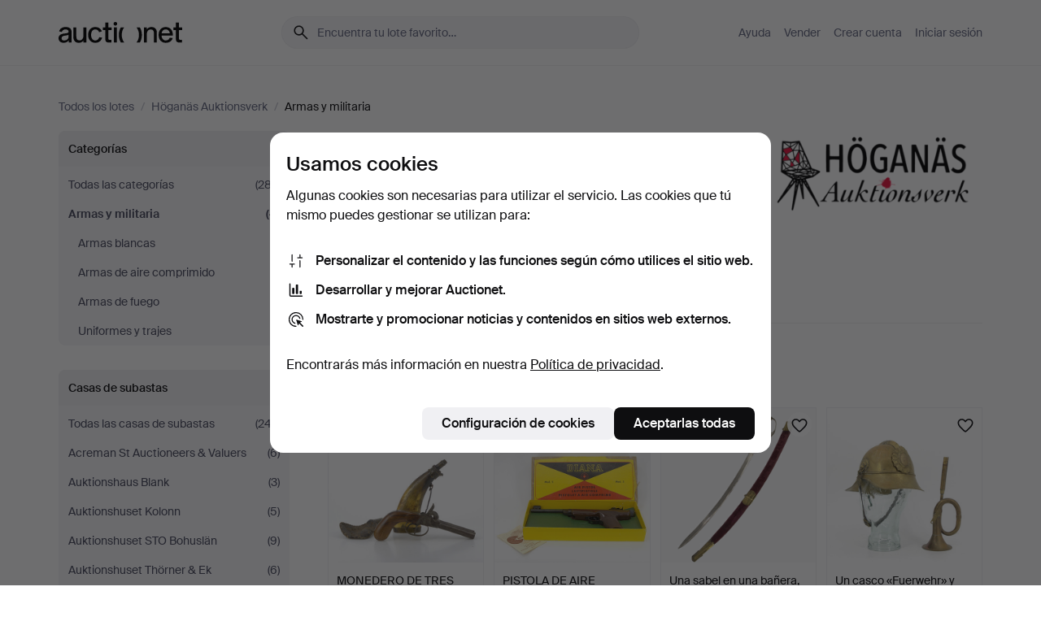

--- FILE ---
content_type: text/html; charset=utf-8
request_url: https://auctionet.com/es/search/137-armas-y-militaria?company_id=152
body_size: 19014
content:
<!DOCTYPE html><html class="env-production" data-controller="product-analytics" lang="es"><head><meta charset="utf-8" /><meta content="250ac5ed8c416480e8297c51ef461a7a4d67cffb" name="revision" /><meta content="width=device-width, initial-scale=1, viewport-fit=cover" name="viewport" /><meta name="csrf-param" content="authenticity_token" />
<meta name="csrf-token" content="gNsInQIiAiaeyRzYrY9G5RH6l-mqxHT-puBog73x0hObW02SohOOpVhnFxmh58iSjFVqRyonoadDNq4LSaAkZA" /><meta content="Auctionet dispone de subastas online para muebles, diseño, arte y antigüedades. Agrupamos casas de subastas de toda Europa. Haz tu puja hoy mismo." name="description" /><meta content="Auctionet" property="og:site_name" /><meta content="https://assets.auctionet.com/apple-touch-icon.png" property="og:image" /><meta name="apple-itunes-app" content="app-id=762437955" /><link href="https://auctionet.com/es/search/137-armas-y-militaria?company_id=152" rel="canonical" /><link href="https://auctionet.com/sv/search/137-armas-y-militaria?company_id=152" hreflang="sv" rel="alternate" /><link href="https://auctionet.com/en/search/137-armas-y-militaria?company_id=152" hreflang="en" rel="alternate" /><link href="https://auctionet.com/de/search/137-armas-y-militaria?company_id=152" hreflang="de" rel="alternate" /><link href="https://auctionet.com/es/search/137-armas-y-militaria?company_id=152" hreflang="es" rel="alternate" /><link href="https://auctionet.com/fi/search/137-armas-y-militaria?company_id=152" hreflang="fi" rel="alternate" /><link href="https://auctionet.com/da/search/137-armas-y-militaria?company_id=152" hreflang="da" rel="alternate" /><link rel="stylesheet" href="https://assets.auctionet.com/assets/suisse-505d48d553fe8e29260856637e9959b117641ea8cddf6f14a40d304f7b5e6311.css" /><link rel="stylesheet" href="https://assets.auctionet.com/assets/riccione-3d8813f9cb3bdc85f2aeb0e6875e4a33e03ec13275150d2c55b038fe96a12241.css" /><link href="/favicon.ico" rel="shortcut icon" /><link href="/apple-touch-icon.png" rel="apple-touch-icon" /><link href="https://mastodon.social/@auctionet" rel="me" /><title>Armas y militaria en Höganäs Auktionsverk - Auctionet</title><link rel="stylesheet" href="https://assets.auctionet.com/assets/public_theme_auctionet-6416a870564c0851dc83a67eafb3848ba3a0edf80edf5cfef0eb2d48fbde5af8.css" data-turbo-track="reload" /><script>document.documentElement.classList.add("supports-js");</script><script src="https://js.honeybadger.io/v6.11/honeybadger.min.js"></script><script>window.Auctionet = window.Auctionet || {}
Auctionet.turboDrive = true
Auctionet.env = "production"
Auctionet.timeZone = "Eastern Time (US \u0026 Canada)"
Auctionet.onTouchDevice = false

Auctionet.loginPath = "/es/login"
Auctionet.topicastWebsocketUrl = "wss://topicast.auctionet.com/api/broadcast"
Auctionet.liveBiddingFrontendBaseUrl = "https://live-bidding.auctionet.com"

Auctionet.alert = function(opts) {
  if (Auctionet.env !== "production") {
    console.log("Auctionet.alert called with:")
    console.log(JSON.stringify(opts))
  }
  // NOTE: The apps will display browser alerts and know how to parse this
  //       separator format to display the title and message.
  alert(opts.title + "\n\n" + opts.message);
}
Auctionet.callbacksFromApp = {}
Auctionet.posthogAPIHost = "https://eu.i.posthog.com"
Auctionet.posthogAPIKey = "phc_MSlY1ldl6MfmQLmgw6NrIWiuBiFZUzOw00pfT58klVZ"
Auctionet.googleMapsJSApiKey = "AIzaSyBVrEZjPG5-HQns71ONoSkCLxCYW9U8kuc"</script><script>Auctionet.inAppShell = false
Auctionet.googleTagID = "G-6CPP26E9KE"
Auctionet.googleTagManagerID = "GTM-MZXZSW"
Auctionet.customerioSiteID = "53bb414e6c6ea567c2c2"
Auctionet.pinterestTagID = "2613870643713"
Auctionet.metaPixelID = "2058709570997361"</script><script>// To be used with the meta pixel
Auctionet.facebookEventId = "f93244ea-9244-4c6d-88a2-51db87d34daa"</script><script>if (Auctionet.env === "production" && window.Honeybadger) {
  Honeybadger.configure({
    apiKey: "hbp_PySSEmPVWjRn21au5idiu0oyPDewth0k4dgI",
    environment: "production",
    enableUncaught: false,
    enableUnhandledRejection: false,
    endpoint: "https://eu-api.honeybadger.io",
  });

  Honeybadger.setContext({
    user_id: null,
    tags: "Marketplace",
  });

  Honeybadger.beforeNotify((notice) => {
    if ([
      "In 'f.getEntriesByType(\"navigation\")', 'f.getEntriesByType' is undefined", // https://caniuse.com/mdn-api_performance_getentriesbytype
      "Can't find variable: AbortController", "AbortController is not defined", // https://caniuse.com/mdn-api_abortcontroller_abortcontroller
      "Navigator.sendBeacon: Beacon URL file:///", // Ignore errors in locally saved files.
      "Beacon URL /cdn-cgi/rum? must be either http:// or https://.", // Ignore errors in locally saved files.
    ].some((message) => notice.message.includes(message))) {
      return false;
    }

    if ([
      "AppleBot", "Applebot", "applebot" // https://support.apple.com/en-us/HT204683 can not access translations
    ].some((substring) => navigator.userAgent.includes(substring))) {
      return false;
    }

    if (notice.url.startsWith("file:///")) { // Ignore errors in locally saved files.
      return false;
    }

    // Ignore PaymentIQ third-party JS errors in a specific place.
    if (
      notice.stack.includes('node_modules/paymentiq-cashier-bootstrapper/dist/cashier.js') && [
        "Cannot read properties of null (reading 'attributes')",
        "null is not an object (evaluating 'document.querySelector(\".piq-cashier-wrapper\").attributes')"
      ].some((substring) => notice.message.includes(substring))
    ) {
      return false;
    }
  });
}</script><script data-turbo-track="reload" src="https://assets.auctionet.com/translations-59343bffe38a796ed8648cfbd516b4cf3fea4869.js"></script><script src="https://assets.auctionet.com/assets/public-335f8dea32242f8c85ef11bc6dcbbbd490b668a055db41075bf6d890a65ee36a.js" data-turbo-track="reload"></script></head><body><header class="site-header hide-in-print test-site-header" data-controller="toggle"><div class="site-header__main"><div class="width-container"><div class="site-header__inner"><div class="site-header__top"><div class="site-header__logo"><a href="/es"><span aria-hidden="true" class="svg"><span class="svg__auctionet-logotype"><svg viewBox="0 0 456 78" fill="#000000" xmlns="http://www.w3.org/2000/svg">
  <path d="M216.304 6.73133C216.304 3.01353 213.29 -0.00011102 209.572 -0.00011102C205.854 -0.00011102 202.841 3.01353 202.841 6.73133C202.841 10.4491 205.854 13.4628 209.572 13.4628C213.29 13.4628 216.304 10.4491 216.304 6.73133Z"/>
  <path d="M37.0516 47.0111C35.2582 48.9192 28.6963 49.8629 22.5733 50.6113C16.7536 51.358 10.9889 54.0962 10.9889 60.3194C10.9889 65.6487 14.621 68.4457 20.4686 68.4457C27.7554 68.4457 37.0516 64.3635 37.0516 53.7375V47.0111ZM37.1607 75.705L37.1624 68.2677C33.4194 74.4584 25.0401 76.9627 18.3948 76.9627C8.40173 76.9627 0 70.6337 0 60.3239C0 48.2766 8.85176 43.9012 23.7062 42.4151C34.3223 41.3331 37.0516 39.4714 37.0516 35.959C37.0516 31.0148 33.8459 27.5753 25.3479 27.5753C19.6251 27.5753 13.988 30.3997 11.9617 36.9531L2.11079 34.6694C4.55462 24.6999 13.8234 18.7554 25.766 18.7554C41.9185 18.7554 47.8294 26.4283 47.8294 35.7474V75.705H37.1607Z"/>
  <path d="M91.8616 68.3691C87.6148 74.5419 81.3692 76.9678 74.5353 76.9678C64.4499 76.9678 54.8145 71.0239 54.8145 56.9538V20.0261H65.5923V53.7017C65.5923 64.1856 69.9074 67.9465 77.9106 67.9465C84.9365 67.9465 91.7558 62.0625 91.7558 50.6377V20.0261H102.534V75.7011L91.8655 75.7084L91.8616 68.3691Z"/>
  <path d="M325.493 27.3917C329.74 21.2189 335.985 18.793 342.819 18.793C352.905 18.793 362.54 24.7369 362.54 38.8071V75.7348H351.762V42.0592C351.762 31.5752 347.447 27.8143 339.444 27.8143C332.418 27.8143 325.599 33.6983 325.599 45.1232V75.7348H314.82V20.0597L325.489 20.0524L325.493 27.3917Z"/>
  <path d="M135.413 68.2478C145.37 68.2478 148.69 60.7311 149.882 56.2598L160.775 57.92C158.646 65.7217 151.795 76.9669 135.413 76.9669C119.541 76.9669 109.102 65.382 109.102 47.8637C109.102 30.3438 119.545 18.76 135.422 18.76C151.598 18.76 157.812 29.8121 159.606 34.6275L149.544 37.9479C148.37 34.6919 145.072 27.4779 135.423 27.4779C126.072 27.4779 120.091 35.2248 120.091 47.8637C120.091 60.5033 126.067 68.249 135.413 68.249V68.2478Z"/>
  <path d="M380.2 42.2794H410.404C409.566 34.5516 404.736 27.5118 395.201 27.5118C385.868 27.5118 381.039 34.5516 380.2 42.2794ZM420.972 59.5328C418.431 67.5539 411.671 77.0017 395.303 77.0017C379.641 77.0017 369.106 65.3155 369.106 47.9944C369.106 30.479 379.237 18.7939 395.202 18.7939C411.369 18.7939 422.733 30.5803 421.298 50.4891H379.994C380.31 60.6378 386.071 68.2827 395.303 68.2827C404.939 68.2827 408.694 62.1602 410.089 58.1799L420.972 59.5328Z"/>
  <path d="M214.96 20.0258L214.96 75.7015H204.183V20.0258H214.96Z"/>
  <path d="M450.074 66.0157C451.276 66.0157 453.805 66.0196 455.38 65.9429V75.6997C454.197 75.805 450.17 75.9108 447.432 75.9108C437.614 75.9108 433.032 73.5722 433.032 63.6748V29.6857H423.846V20.0246H433.032V2.21425H443.81V20.0246H455.999L456 29.6857H443.81V60.2274C443.81 65.4324 445.787 66.0146 450.074 66.0146V66.0157Z"/>
  <path d="M189.726 65.9819C190.928 65.9819 193.456 65.9858 195.032 65.9091V75.6659C193.848 75.7712 189.821 75.877 187.084 75.877C177.265 75.877 172.683 73.5384 172.683 63.641V29.6519H163.498V19.9908H172.683V2.18044H183.461V19.9908H195.651L195.651 29.6519H183.461V60.1936C183.461 65.3986 185.438 65.9807 189.726 65.9807V65.9819Z"/>
  <path d="M241.895 75.7351C242.036 75.7351 242.113 75.575 242.025 75.4658C236.321 68.3722 233.146 58.6317 233.146 47.8981C233.146 37.1634 236.322 27.4228 242.025 20.3292C242.113 20.2195 242.037 20.0594 241.897 20.0594H229.661C224.973 28.2249 222.449 37.8429 222.449 47.8981C222.449 57.9527 224.973 67.5701 229.661 75.7351H241.895Z"/>
  <path d="M287.866 75.7351C287.726 75.7351 287.649 75.575 287.737 75.4658C293.441 68.3722 296.616 58.6317 296.616 47.8981C296.616 37.1634 293.44 27.4228 287.736 20.3292C287.648 20.2195 287.725 20.0594 287.865 20.0594H300.1C304.788 28.2249 307.313 37.8429 307.313 47.8981C307.313 57.9527 304.789 67.5701 300.101 75.7351H287.866Z"/>
</svg></span></span><span class="sr-only test-sr-only">Auctionet.com</span></a></div><div class="site-header__search-top"><form class="site-search test-site-search" data-controller="turbo-get-form site-search" data-site-search-drop-template-value="&lt;div class=&quot;site-header__search__dropdown__option js-site-search-drop-option test-active-search-option test-search-dropdown-option-active current&quot; data-event_id=&quot;&quot; data-name=&quot;En curso&quot; data-value=&quot;active&quot;&gt;Buscar entre subastas &lt;strong&gt;en curso&lt;/strong&gt;&lt;/div&gt;&lt;div class=&quot;site-header__search__dropdown__option js-site-search-drop-option test-search-dropdown-option-ended&quot; data-event_id=&quot;&quot; data-name=&quot;Cerradas&quot; data-value=&quot;ended&quot;&gt;Buscar entre subastas &lt;strong&gt;cerradas&lt;/strong&gt;&lt;/div&gt;" action="/es/search/137-armas-y-militaria" accept-charset="UTF-8" method="get"><div class="site-search__inner"><input type="hidden" name="event_id" value="" class="test-site-search-hidden-field" data-original-value="" data-site-search-target="eventIdField" /><input type="hidden" name="company_id" value="152" class="test-site-search-hidden-field" data-original-value="152" /><input type="hidden" name="is" class="test-site-search-hidden-field" data-original-value="" data-site-search-target="isField" /><span aria-hidden="true" class="material-icon material-icon--name-search site-search__icon"><svg xmlns="http://www.w3.org/2000/svg" viewBox="0 0 20 20"><path d="M15.792 16.688 11.083 12q-.687.542-1.489.802t-1.615.26q-2.146 0-3.646-1.479t-1.5-3.625q0-2.125 1.5-3.635 1.5-1.511 3.646-1.511 2.125 0 3.604 1.5t1.479 3.646q0 .854-.25 1.657-.25.802-.791 1.447l4.708 4.73q.188.187.177.448-.01.26-.198.448-.208.208-.468.208-.261 0-.448-.208Zm-7.813-4.959q1.563 0 2.656-1.104 1.094-1.104 1.094-2.667 0-1.583-1.083-2.698-1.084-1.114-2.667-1.114-1.604 0-2.708 1.114-1.104 1.115-1.104 2.698 0 1.584 1.104 2.677 1.104 1.094 2.708 1.094Z"/></svg></span><input autocapitalize="off" class="form__input--search site-search__query test-search-field" name="q" placeholder="Encuentra tu lote favorito…" type="search" /><div class="site-search__scope-select-and-submit"><button class="site-search__scope-select test-search-dropdown" data-site-search-target="dropTrigger" type="button">En curso<span aria-hidden="true" class="material-icon material-icon--name-unfold_more"><svg xmlns="http://www.w3.org/2000/svg" viewBox="0 0 20 20"><path d="M6.979 6.792q-.208-.209-.208-.459t.208-.458l2.459-2.458q.124-.125.27-.188.146-.062.292-.062t.292.062q.146.063.27.188l2.459 2.458q.208.208.208.458t-.208.459q-.188.187-.438.187t-.458-.187L10 4.667 7.896 6.771q-.208.208-.469.208-.26 0-.448-.187ZM10 16.875q-.146 0-.292-.063-.146-.062-.27-.187l-2.459-2.458q-.208-.209-.208-.459t.208-.437q.188-.209.438-.209t.458.209L10 15.396l2.104-2.125q.208-.209.469-.209.26 0 .448.209.208.187.208.437t-.208.459l-2.459 2.458q-.124.125-.27.187-.146.063-.292.063Z"/></svg></span></button><button class="button button--small site-search__submit" type="submit"><span class="site-search__submit-text">Busca</span><span aria-hidden="true" class="material-icon material-icon--name-arrow_forward site-search__submit-icon"><svg xmlns="http://www.w3.org/2000/svg" viewBox="0 0 20 20"><path d="M9.542 15.896q-.23-.229-.23-.469 0-.239.209-.469l4.312-4.291H4.312q-.25 0-.458-.198-.208-.198-.208-.469 0-.271.208-.469.208-.198.458-.198h9.521L9.521 5.062q-.209-.229-.209-.479 0-.25.23-.479.229-.208.458-.208t.458.208l5.313 5.334q.146.124.208.27.063.146.063.292t-.063.292q-.062.146-.208.27l-5.313 5.334q-.229.208-.458.208t-.458-.208Z"/></svg></span></button></div></div></form></div><div class="site-header__nav-top"><nav class="site-nav"><ul class="site-nav__list"><li class="site-nav__item"><a class="site-nav__link" href="/es/help">Ayuda</a></li><li class="site-nav__item"><a class="site-nav__link" href="/es/sell">Vender</a></li><li class="site-nav__item"><a class="site-nav__link" href="/es/signup?go_to=%2Fes%2Fsearch%2F137-armas-y-militaria%3Fcompany_id%3D152&amp;signup_company_id=152">Crear cuenta</a></li><li class="site-nav__item"><a class="site-nav__link" href="/es/login?go_to=%2Fes%2Fsearch%2F137-armas-y-militaria%3Fcompany_id%3D152">Iniciar sesión</a></li></ul></nav></div><div class="site-header__toggle-buttons"><button aria-expanded="false" class="site-header__toggle-menu" data-action="toggle#toggle" data-toggle-id-param="site-header-nav-bottom" data-toggle-target="trigger" id="site-header-toggle-nav-bottom"><span class="site-header__toggle-menu--menu"><span aria-hidden="true" class="material-icon material-icon--name-menu"><svg xmlns="http://www.w3.org/2000/svg" viewBox="0 0 20 20"><path d="M3.375 14.688q-.271 0-.469-.198-.198-.198-.198-.469 0-.25.198-.459.198-.208.469-.208h13.25q.271 0 .469.208.198.209.198.459 0 .271-.198.469-.198.198-.469.198Zm0-4.021q-.271 0-.469-.198-.198-.198-.198-.469 0-.271.198-.469.198-.198.469-.198h13.25q.271 0 .469.198.198.198.198.469 0 .271-.198.469-.198.198-.469.198Zm0-4.021q-.271 0-.469-.208-.198-.209-.198-.459 0-.271.198-.469.198-.198.469-.198h13.25q.271 0 .469.198.198.198.198.469 0 .25-.198.459-.198.208-.469.208Z"/></svg></span></span><span class="site-header__toggle-menu--close"><span aria-hidden="true" class="material-icon material-icon--name-close"><svg xmlns="http://www.w3.org/2000/svg" viewBox="0 0 20 20"><path d="m10 10.938-4.167 4.166q-.187.188-.448.188-.26 0-.468-.209-.209-.208-.209-.468 0-.261.209-.469L9.062 10 4.896 5.833q-.188-.187-.188-.458t.209-.479q.208-.208.468-.208.261 0 .469.208L10 9.062l4.167-4.166q.187-.188.458-.198.271-.01.479.198.208.208.208.469 0 .26-.208.468L10.938 10l4.166 4.167q.188.187.198.448.01.26-.198.468-.208.209-.469.209-.26 0-.468-.209Z"/></svg></span></span></button></div></div><div class="site-header__nav-bottom" data-toggle-hidden="true" data-toggle-target="visibleWhenExpanded" id="site-header-nav-bottom"><nav class="site-nav"><ul class="site-nav__list"><li class="site-nav__item"><a class="site-nav__link" href="/es/help">Ayuda</a></li><li class="site-nav__item"><a class="site-nav__link" href="/es/sell">Vender</a></li><li class="site-nav__item"><a class="site-nav__link" href="/es/signup?go_to=%2Fes%2Fsearch%2F137-armas-y-militaria%3Fcompany_id%3D152&amp;signup_company_id=152">Crear cuenta</a></li><li class="site-nav__item"><a class="site-nav__link" href="/es/login?go_to=%2Fes%2Fsearch%2F137-armas-y-militaria%3Fcompany_id%3D152">Iniciar sesión</a></li></ul></nav></div><div class="site-header__search-bottom" data-toggle-hidden="false" data-toggle-target="" id="site-header-search-bottom"><form class="site-search test-site-search" data-controller="turbo-get-form site-search" data-site-search-drop-template-value="&lt;div class=&quot;site-header__search__dropdown__option js-site-search-drop-option test-active-search-option test-search-dropdown-option-active current&quot; data-event_id=&quot;&quot; data-name=&quot;En curso&quot; data-value=&quot;active&quot;&gt;Buscar entre subastas &lt;strong&gt;en curso&lt;/strong&gt;&lt;/div&gt;&lt;div class=&quot;site-header__search__dropdown__option js-site-search-drop-option test-search-dropdown-option-ended&quot; data-event_id=&quot;&quot; data-name=&quot;Cerradas&quot; data-value=&quot;ended&quot;&gt;Buscar entre subastas &lt;strong&gt;cerradas&lt;/strong&gt;&lt;/div&gt;" action="/es/search/137-armas-y-militaria" accept-charset="UTF-8" method="get"><div class="site-search__inner"><input type="hidden" name="event_id" value="" class="test-site-search-hidden-field" data-original-value="" data-site-search-target="eventIdField" /><input type="hidden" name="company_id" value="152" class="test-site-search-hidden-field" data-original-value="152" /><input type="hidden" name="is" class="test-site-search-hidden-field" data-original-value="" data-site-search-target="isField" /><span aria-hidden="true" class="material-icon material-icon--name-search site-search__icon"><svg xmlns="http://www.w3.org/2000/svg" viewBox="0 0 20 20"><path d="M15.792 16.688 11.083 12q-.687.542-1.489.802t-1.615.26q-2.146 0-3.646-1.479t-1.5-3.625q0-2.125 1.5-3.635 1.5-1.511 3.646-1.511 2.125 0 3.604 1.5t1.479 3.646q0 .854-.25 1.657-.25.802-.791 1.447l4.708 4.73q.188.187.177.448-.01.26-.198.448-.208.208-.468.208-.261 0-.448-.208Zm-7.813-4.959q1.563 0 2.656-1.104 1.094-1.104 1.094-2.667 0-1.583-1.083-2.698-1.084-1.114-2.667-1.114-1.604 0-2.708 1.114-1.104 1.115-1.104 2.698 0 1.584 1.104 2.677 1.104 1.094 2.708 1.094Z"/></svg></span><input autocapitalize="off" class="form__input--search site-search__query test-search-field" name="q" placeholder="Encuentra tu lote favorito…" type="search" /><div class="site-search__scope-select-and-submit"><button class="site-search__scope-select test-search-dropdown" data-site-search-target="dropTrigger" type="button">En curso<span aria-hidden="true" class="material-icon material-icon--name-unfold_more"><svg xmlns="http://www.w3.org/2000/svg" viewBox="0 0 20 20"><path d="M6.979 6.792q-.208-.209-.208-.459t.208-.458l2.459-2.458q.124-.125.27-.188.146-.062.292-.062t.292.062q.146.063.27.188l2.459 2.458q.208.208.208.458t-.208.459q-.188.187-.438.187t-.458-.187L10 4.667 7.896 6.771q-.208.208-.469.208-.26 0-.448-.187ZM10 16.875q-.146 0-.292-.063-.146-.062-.27-.187l-2.459-2.458q-.208-.209-.208-.459t.208-.437q.188-.209.438-.209t.458.209L10 15.396l2.104-2.125q.208-.209.469-.209.26 0 .448.209.208.187.208.437t-.208.459l-2.459 2.458q-.124.125-.27.187-.146.063-.292.063Z"/></svg></span></button><button class="button button--small site-search__submit" type="submit"><span class="site-search__submit-text">Busca</span><span aria-hidden="true" class="material-icon material-icon--name-arrow_forward site-search__submit-icon"><svg xmlns="http://www.w3.org/2000/svg" viewBox="0 0 20 20"><path d="M9.542 15.896q-.23-.229-.23-.469 0-.239.209-.469l4.312-4.291H4.312q-.25 0-.458-.198-.208-.198-.208-.469 0-.271.208-.469.208-.198.458-.198h9.521L9.521 5.062q-.209-.229-.209-.479 0-.25.23-.479.229-.208.458-.208t.458.208l5.313 5.334q.146.124.208.27.063.146.063.292t-.063.292q-.062.146-.208.27l-5.313 5.334q-.229.208-.458.208t-.458-.208Z"/></svg></span></button></div></div></form></div></div></div></div></header><div class="site-content"><div class="width-container"><noscript><div class="message message--centered message--outside-content-box message--alert test-message-alert "><span aria-hidden="true" class="material-icon material-icon--name-warning material-icon--yellow vertical-align-middle "><svg xmlns="http://www.w3.org/2000/svg" viewBox="0 0 20 20"><path d="M10.021 10.458Zm-7.083 6.625q-.459 0-.698-.395-.24-.396-.011-.792L9.312 3.688q.25-.396.688-.396.438 0 .688.396l7.083 12.208q.229.396-.011.792-.239.395-.698.395Zm7.083-8.562q-.271 0-.469.198-.198.198-.198.469v2.75q0 .25.198.458.198.208.469.208.271 0 .469-.208.198-.208.198-.458v-2.75q0-.271-.198-.469-.198-.198-.469-.198Zm0 6.312q.291 0 .5-.208.208-.208.208-.5 0-.292-.208-.5-.209-.208-.5-.208-.292 0-.5.208-.209.208-.209.5 0 .292.209.5.208.208.5.208Zm-6.167.917h12.292L10 5.167Z"/></svg></span> ¡Hola! Parece que tienes JavaScript desactivado. Actívalo para visualizar esta web correctamente.</div></noscript><ul class="breadcrumbs hide-in-print test-breadcrumbs breadcrumbs--unimportant" itemscope="" itemtype="http://schema.org/BreadcrumbList"><li itemprop="itemListElement" itemscope="itemscope" itemtype="http://schema.org/ListItem"><a itemprop="item" href="/es/search"><span itemprop="name">Todos los lotes</span></a><meta content="1" itemprop="position" /></li><li><span class="divider"> / </span></li><li itemprop="itemListElement" itemscope="itemscope" itemtype="http://schema.org/ListItem"><a itemprop="item" href="/es/search?company_id=152"><span itemprop="name">Höganäs Auktionsverk</span></a><meta content="2" itemprop="position" /></li><li><span class="divider"> / </span></li><li class="active" itemprop="itemListElement" itemscope="itemscope" itemtype="http://schema.org/ListItem"><span><span itemprop="name">Armas y militaria</span></span><meta content="3" itemprop="position" /></li></ul><div class="site-content__inner site-content__inner--marginless-on-small-displays"><h1 class="sr-only">Armas y militaria en Höganäs Auktionsverk</h1><script>(function() {
  var path = "/es/my/saved_searches?category_id=137-armas-y-militaria\u0026company_id=152\u0026toggle=true"
  var addErrorMessage = "No se ha podido guardar la búsqueda. Inténtalo de nuevo."
  var removeErrorMessage = "No se ha podido eliminar la búsqueda guardada. Inténtalo de nuevo."

  Auctionet.callbacksFromApp.saveSearch = function() {
    if (!Auctionet.isBuyerLoggedIn) {
      Auctionet.postMessageToApp({ action: "undoTogglingSaveSearch" });
      Auctionet.showLoginThatPerformsAction("save");
      return;
    }

    $.ajax({ url: path, method: "post", error: function() {
      Auctionet.postMessageToApp({ action: "errorTogglingSaveSearch", params: { message: addErrorMessage } });
    }});
  };

  Auctionet.callbacksFromApp.unsaveSearch = function() {
    $.ajax({ url: path, method: "delete", error: function() {
      Auctionet.postMessageToApp({ action: "errorTogglingSaveSearch", params: { message: removeErrorMessage } });
    }});

    // If you go from the list of saved searches to a saved search, then un-save it and then go back, that list should update.
    Turbo.clearCache();
  };
})();</script><div data-controller="toggle-class" data-toggle-class-toggle-class-value="search-page__filters--visible-on-small-displays"><a class="search-page__filter-toggle site-content__inner--marginless-on-small-displays__padded-away-from-margin" data-action="toggle-class#toggle" href="#"><span aria-hidden="true" class="material-icon material-icon--name-filter_alt vertical-align-middle"><svg xmlns="http://www.w3.org/2000/svg" viewBox="0 0 20 20"><path d="M11.25 10.688v4.833q0 .312-.208.521-.209.208-.521.208H9.479q-.312 0-.521-.208-.208-.209-.208-.521v-4.833L4.083 4.771q-.229-.333-.062-.677.167-.344.562-.344h10.834q.395 0 .562.344.167.344-.062.677ZM10 10.125l3.958-5.042H6.042Zm0 0Z"/></svg></span> <span class="hide-in-apps">Filtros</span><span class="only-show-in-apps">Filtra y ordena</span></a><div class="menu-box-container"><div class="menu-box-container__filters search-page__filters test-facets" data-toggle-class-target="target"><nav class="menu-box" data-controller="toggle-class" data-toggle-class-target="target" data-toggle-class-toggle-class-value="is-expanded"><h2 class="menu-box__header" data-action="click-&gt;toggle-class#toggle">Categorías<span aria-hidden="true" class="material-icon material-icon--name-expand_more box-toggle"><svg xmlns="http://www.w3.org/2000/svg" viewBox="0 0 20 20"><path d="M10 12.208q-.146 0-.292-.052t-.27-.198L5.75 8.292q-.188-.209-.177-.49.01-.281.198-.469.229-.208.479-.198.25.011.458.198L10 10.646l3.312-3.292q.188-.208.438-.208t.479.208q.209.208.209.479t-.209.459l-3.667 3.666q-.124.146-.27.198-.146.052-.292.052Z"/></svg></span></h2><ul class="menu-box__items"><li class="menu-box__item menu-box__item--all"><a class="menu-box__link" href="/es/search?company_id=152"><span class="menu-box__link__text">Todas las categorías</span> <span class="menu-box__link__count">(287)</span></a></li><li class="menu-box__item is-active"><a class="menu-box__link" href="/es/search/137-armas-y-militaria?company_id=152"><span class="menu-box__link__text">Armas y militaria</span> <span class="menu-box__link__count">(4)</span></a><ul class="menu-box__children"><li class="menu-box__item"><a class="menu-box__link" href="/es/search/130-armas-blancas?company_id=152"><span class="menu-box__link__text">Armas blancas</span> <span class="menu-box__link__count">(1)</span></a></li><li class="menu-box__item"><a class="menu-box__link" href="/es/search/257-armas-de-aire-comprimido?company_id=152"><span class="menu-box__link__text">Armas de aire comprimido</span> <span class="menu-box__link__count">(1)</span></a></li><li class="menu-box__item"><a class="menu-box__link" href="/es/search/129-armas-de-fuego?company_id=152"><span class="menu-box__link__text">Armas de fuego</span> <span class="menu-box__link__count">(1)</span></a></li><li class="menu-box__item"><a class="menu-box__link" href="/es/search/138-uniformes-y-trajes?company_id=152"><span class="menu-box__link__text">Uniformes y trajes</span> <span class="menu-box__link__count">(1)</span></a></li></ul></li></ul></nav><nav class="menu-box test-search-companies-box" data-controller="toggle-class" data-toggle-class-target="target" data-toggle-class-toggle-class-value="is-expanded"><h2 class="menu-box__header" data-action="click-&gt;toggle-class#toggle">Casas de subastas<span aria-hidden="true" class="material-icon material-icon--name-expand_more box-toggle"><svg xmlns="http://www.w3.org/2000/svg" viewBox="0 0 20 20"><path d="M10 12.208q-.146 0-.292-.052t-.27-.198L5.75 8.292q-.188-.209-.177-.49.01-.281.198-.469.229-.208.479-.198.25.011.458.198L10 10.646l3.312-3.292q.188-.208.438-.208t.479.208q.209.208.209.479t-.209.459l-3.667 3.666q-.124.146-.27.198-.146.052-.292.052Z"/></svg></span></h2><ul class="menu-box__items"><li class="menu-box__item menu-box__item--all"><a class="menu-box__link" href="/es/search/137-armas-y-militaria"><span class="menu-box__link__text">Todas las casas de subastas</span> <span class="menu-box__link__count">(247)</span></a></li><li class="menu-box__item"><a class="menu-box__link" href="/es/search/137-armas-y-militaria?company_id=414"><span class="menu-box__link__text">Acreman St Auctioneers &amp; Valuers</span> <span class="menu-box__link__count">(6)</span></a></li><li class="menu-box__item"><a class="menu-box__link" href="/es/search/137-armas-y-militaria?company_id=90"><span class="menu-box__link__text">Auktionshaus Blank</span> <span class="menu-box__link__count">(3)</span></a></li><li class="menu-box__item"><a class="menu-box__link" href="/es/search/137-armas-y-militaria?company_id=1"><span class="menu-box__link__text">Auktionshuset Kolonn</span> <span class="menu-box__link__count">(5)</span></a></li><li class="menu-box__item"><a class="menu-box__link" href="/es/search/137-armas-y-militaria?company_id=407"><span class="menu-box__link__text">Auktionshuset STO Bohuslän</span> <span class="menu-box__link__count">(9)</span></a></li><li class="menu-box__item"><a class="menu-box__link" href="/es/search/137-armas-y-militaria?company_id=411"><span class="menu-box__link__text">Auktionshuset Thörner &amp; Ek</span> <span class="menu-box__link__count">(6)</span></a></li><li class="menu-box__item"><a class="menu-box__link" href="/es/search/137-armas-y-militaria?company_id=487"><span class="menu-box__link__text">Auktionskammaren Sydost Kalmar</span> <span class="menu-box__link__count">(5)</span></a></li><li class="menu-box__item"><a class="menu-box__link" href="/es/search/137-armas-y-militaria?company_id=324"><span class="menu-box__link__text">Auktionsmagasinet Vänersborg</span> <span class="menu-box__link__count">(1)</span></a></li><li class="menu-box__item"><a class="menu-box__link" href="/es/search/137-armas-y-militaria?company_id=6"><span class="menu-box__link__text">Auktionsverket Engelholm</span> <span class="menu-box__link__count">(1)</span></a></li><li class="menu-box__item"><a class="menu-box__link" href="/es/search/137-armas-y-militaria?company_id=365"><span class="menu-box__link__text">Bishop &amp; Miller</span> <span class="menu-box__link__count">(4)</span></a></li><li class="menu-box__item"><a class="menu-box__link" href="/es/search/137-armas-y-militaria?company_id=323"><span class="menu-box__link__text">Björnssons Auktionskammare</span> <span class="menu-box__link__count">(11)</span></a></li><li class="menu-box__item"><a class="menu-box__link" href="/es/search/137-armas-y-militaria?company_id=325"><span class="menu-box__link__text">Borås Auktionshall</span> <span class="menu-box__link__count">(1)</span></a></li><li class="menu-box__item"><a class="menu-box__link" href="/es/search/137-armas-y-militaria?company_id=232"><span class="menu-box__link__text">Crafoord Auktioner Stockholm</span> <span class="menu-box__link__count">(7)</span></a></li><li class="menu-box__item"><a class="menu-box__link" href="/es/search/137-armas-y-militaria?company_id=405"><span class="menu-box__link__text">Formstad Auktioner</span> <span class="menu-box__link__count">(1)</span></a></li><li class="menu-box__item"><a class="menu-box__link" href="/es/search/137-armas-y-militaria?company_id=9"><span class="menu-box__link__text">Gomér &amp; Andersson Linköping</span> <span class="menu-box__link__count">(8)</span></a></li><li class="menu-box__item"><a class="menu-box__link" href="/es/search/137-armas-y-militaria?company_id=95"><span class="menu-box__link__text">Gomér &amp; Andersson Norrköping</span> <span class="menu-box__link__count">(9)</span></a></li><li class="menu-box__item"><a class="menu-box__link" href="/es/search/137-armas-y-militaria?company_id=234"><span class="menu-box__link__text">Gomér &amp; Andersson Nyköping</span> <span class="menu-box__link__count">(15)</span></a></li><li class="menu-box__item"><a class="menu-box__link" href="/es/search/137-armas-y-militaria?company_id=10"><span class="menu-box__link__text">Göteborgs Auktionsverk</span> <span class="menu-box__link__count">(6)</span></a></li><li class="menu-box__item"><a class="menu-box__link" href="/es/search/137-armas-y-militaria?company_id=231"><span class="menu-box__link__text">Halmstads Auktionskammare</span> <span class="menu-box__link__count">(18)</span></a></li><li class="menu-box__item"><a class="menu-box__link" href="/es/search/137-armas-y-militaria?company_id=326"><span class="menu-box__link__text">Handelslagret Auktionsservice</span> <span class="menu-box__link__count">(5)</span></a></li><li class="menu-box__item"><a class="menu-box__link" href="/es/search/137-armas-y-militaria?company_id=11"><span class="menu-box__link__text">Helsingborgs Auktionskammare</span> <span class="menu-box__link__count">(11)</span></a></li><li class="menu-box__item is-active"><a class="menu-box__link" href="/es/search/137-armas-y-militaria?company_id=152"><span class="menu-box__link__text">Höganäs Auktionsverk</span> <span class="menu-box__link__count">(4)</span></a></li><li class="menu-box__item"><a class="menu-box__link" href="/es/search/137-armas-y-militaria?company_id=224"><span class="menu-box__link__text">Höörs Auktionshall</span> <span class="menu-box__link__count">(2)</span></a></li><li class="menu-box__item"><a class="menu-box__link" href="/es/search/137-armas-y-militaria?company_id=49"><span class="menu-box__link__text">Kalmar Auktionsverk</span> <span class="menu-box__link__count">(5)</span></a></li><li class="menu-box__item"><a class="menu-box__link" href="/es/search/137-armas-y-militaria?company_id=243"><span class="menu-box__link__text">Karlstad Hammarö Auktionsverk</span> <span class="menu-box__link__count">(9)</span></a></li><li class="menu-box__item"><a class="menu-box__link" href="/es/search/137-armas-y-militaria?company_id=319"><span class="menu-box__link__text">Lawrences Auctioneers</span> <span class="menu-box__link__count">(3)</span></a></li><li class="menu-box__item"><a class="menu-box__link" href="/es/search/137-armas-y-militaria?company_id=322"><span class="menu-box__link__text">Limhamns Auktionsbyrå</span> <span class="menu-box__link__count">(7)</span></a></li><li class="menu-box__item"><a class="menu-box__link" href="/es/search/137-armas-y-militaria?company_id=528"><span class="menu-box__link__text">Ma San Auction</span> <span class="menu-box__link__count">(1)</span></a></li><li class="menu-box__item"><a class="menu-box__link" href="/es/search/137-armas-y-militaria?company_id=524"><span class="menu-box__link__text">Markus Auktioner</span> <span class="menu-box__link__count">(6)</span></a></li><li class="menu-box__item"><a class="menu-box__link" href="/es/search/137-armas-y-militaria?company_id=12"><span class="menu-box__link__text">Mauritz Widforss</span> <span class="menu-box__link__count">(9)</span></a></li><li class="menu-box__item"><a class="menu-box__link" href="/es/search/137-armas-y-militaria?company_id=187"><span class="menu-box__link__text">Norrlands Auktionsverk</span> <span class="menu-box__link__count">(7)</span></a></li><li class="menu-box__item"><a class="menu-box__link" href="/es/search/137-armas-y-militaria?company_id=81"><span class="menu-box__link__text">RA Auktionsverket Norrköping</span> <span class="menu-box__link__count">(3)</span></a></li><li class="menu-box__item"><a class="menu-box__link" href="/es/search/137-armas-y-militaria?company_id=321"><span class="menu-box__link__text">Roslagens Auktionsverk</span> <span class="menu-box__link__count">(4)</span></a></li><li class="menu-box__item"><a class="menu-box__link" href="/es/search/137-armas-y-militaria?company_id=412"><span class="menu-box__link__text">Skånes Auktionsverk</span> <span class="menu-box__link__count">(6)</span></a></li><li class="menu-box__item"><a class="menu-box__link" href="/es/search/137-armas-y-militaria?company_id=48"><span class="menu-box__link__text">Stadsauktion Sundsvall</span> <span class="menu-box__link__count">(3)</span></a></li><li class="menu-box__item"><a class="menu-box__link" href="/es/search/137-armas-y-militaria?company_id=244"><span class="menu-box__link__text">Stockholms Auktionsverk Hamburg</span> <span class="menu-box__link__count">(2)</span></a></li><li class="menu-box__item"><a class="menu-box__link" href="/es/search/137-armas-y-militaria?company_id=239"><span class="menu-box__link__text">Stockholms Auktionsverk Magasin 5</span> <span class="menu-box__link__count">(14)</span></a></li><li class="menu-box__item"><a class="menu-box__link" href="/es/search/137-armas-y-militaria?company_id=240"><span class="menu-box__link__text">Stockholms Auktionsverk Sickla</span> <span class="menu-box__link__count">(1)</span></a></li><li class="menu-box__item"><a class="menu-box__link" href="/es/search/137-armas-y-militaria?company_id=99"><span class="menu-box__link__text">Södermanlands Auktionsverk</span> <span class="menu-box__link__count">(5)</span></a></li><li class="menu-box__item"><a class="menu-box__link" href="/es/search/137-armas-y-militaria?company_id=72"><span class="menu-box__link__text">Växjö Auktionskammare</span> <span class="menu-box__link__count">(8)</span></a></li><li class="menu-box__item"><a class="menu-box__link" href="/es/search/137-armas-y-militaria?company_id=562"><span class="menu-box__link__text">Young&#39;s Auctions</span> <span class="menu-box__link__count">(1)</span></a></li><li class="menu-box__item"><a class="menu-box__link" href="/es/search/137-armas-y-militaria?company_id=413"><span class="menu-box__link__text">Örebro Stadsauktioner</span> <span class="menu-box__link__count">(15)</span></a></li></ul></nav><div class="only-show-in-apps"><form class="search-page__sort-container form form--no-margin" data-controller="turbo-get-form" action="/es/search/137-armas-y-militaria" accept-charset="UTF-8" method="get"><input type="hidden" name="company_id" value="152" /><label class="search-page__sort-and-pagination__sort-label search-page__sort-container__label" for="order">Filtrar</label> <select name="order" id="order" class="search-page__sort-container__select" data-controller="auto-submit-on-change"><option value="bids_count_asc">Menor número de pujas</option>
<option value="bids_count_desc">Mayor número de pujas</option>
<option value="bid_asc">Puja más baja</option>
<option value="bid_desc">Puja más alta</option>
<option value="bid_on">Última puja para</option>
<option selected="selected" value="end_asc_active">Termina en menor plazo de tiempo</option>
<option value="estimate_asc">Estimación más baja</option>
<option value="estimate_desc">Estimación más alta</option>
<option value="recent">Últimos publicados</option></select></form></div></div><div class="menu-box-container__main"><div class="search-page__default-header"><div class="header-and-logo hide-in-apps site-content__inner--marginless-on-small-displays__padded-away-from-margin"><div class="header-and-logo__header"><div class="header-and-logo__heading linebreak-words test-search-header-text">Armas y militaria en Höganäs Auktionsverk</div></div><div class="header-and-logo__logo"><a href="/es/hoganas"><img alt="Höganäs Auktionsverk" src="https://images.auctionet.com/uploads/mini_auction_company_8beba2633b.png" /></a></div></div><p class="site-content__inner--marginless-on-small-displays__padded-away-from-margin"><a data-is-saved-class="button--secondary is-saved" data-signup-action="save" title="Te mandaremos un correo cada vez que publiquemos un lote." class="button button--small save-search-toggle js-save-search-toggle-link js-tooltip-below" data-remote="true" rel="nofollow" data-method="post" href="/es/my/saved_searches?category_id=137-armas-y-militaria&amp;company_id=152&amp;toggle=true"><span aria-hidden="true" class="material-icon material-icon--name-bookmark button__icon"><svg xmlns="http://www.w3.org/2000/svg" viewBox="0 0 20 20"><path d="M5.917 14.812 10 13.083l4.083 1.729V4.5q0-.083-.083-.167-.083-.083-.167-.083H6.167q-.084 0-.167.083-.083.084-.083.167Zm-.209 1.584q-.396.187-.76-.052-.365-.24-.365-.677V4.5q0-.667.459-1.125.458-.458 1.125-.458h7.666q.667 0 1.125.458.459.458.459 1.125v11.167q0 .437-.365.677-.364.239-.76.052L10 14.521ZM5.917 4.25h8.166H10Z"/></svg></span><span class="save-search-toggle__saved">Darse de baja de esta búsqueda</span><span class="save-search-toggle__unsaved">Suscribir búsqueda</span></a></p></div><div class="tabs tabs--big"><ul class="tabs__list"><li class="tabs__list__tab tabs__list__tab--active"><a href="/es/search/137-armas-y-militaria?company_id=152">Subastas en curso <span class="tabs__show-on-small-displays">(4)</span><div class="tabs__list__tab__subtext tabs__hide-on-small-displays">4 lotes</div></a></li><li class="tabs__list__tab"><a class="test-ended-auctions-link" href="/es/search/137-armas-y-militaria?company_id=152&amp;is=ended">Precios de remate <div class="tabs__list__tab__subtext tabs__hide-on-small-displays">Nuestro archivo con más de 4 110 000 lotes</div></a></li></ul></div><h2 class="sr-only">Subastas en curso</h2><div id="results"><div class="test-search-results"><div class="search-page__sort-and-pagination hide-in-apps"><div class="search-page__sort-and-pagination__sort test-search-sort"><form class="search-page__sort-container form form--no-margin" data-controller="turbo-get-form" action="/es/search/137-armas-y-militaria" accept-charset="UTF-8" method="get"><input type="hidden" name="company_id" value="152" /><label class="search-page__sort-and-pagination__sort-label search-page__sort-container__label" for="order">Filtrar</label> <select name="order" id="order" class="search-page__sort-container__select" data-controller="auto-submit-on-change"><option value="bids_count_asc">Menor número de pujas</option>
<option value="bids_count_desc">Mayor número de pujas</option>
<option value="bid_asc">Puja más baja</option>
<option value="bid_desc">Puja más alta</option>
<option value="bid_on">Última puja para</option>
<option selected="selected" value="end_asc_active">Termina en menor plazo de tiempo</option>
<option value="estimate_asc">Estimación más baja</option>
<option value="estimate_desc">Estimación más alta</option>
<option value="recent">Últimos publicados</option></select></form></div></div><div data-react-class="ErrorBoundary" data-react-props="{&quot;items&quot;:[{&quot;id&quot;:4841388,&quot;shortTitle&quot;:&quot;MONEDERO DE TRES PIEZAS, ACERO, MADERA, KR…&quot;,&quot;longTitle&quot;:&quot;4841388. MONEDERO DE TRES PIEZAS, ACERO, MADERA, KRUTHORN y PIEL, Bélgica, siglo XIX.&quot;,&quot;highlighted&quot;:false,&quot;catalogNumber&quot;:null,&quot;eventTitle&quot;:null,&quot;auctionId&quot;:8633758,&quot;estimate&quot;:800,&quot;currency&quot;:&quot;SEK&quot;,&quot;showAuctionEndTime&quot;:true,&quot;auctionEndsAtTitle&quot;:&quot;jueves 29 enero 2026 a las 05:45&quot;,&quot;auctionEndTime&quot;:&quot;18 horas&quot;,&quot;auctionIsEnded&quot;:false,&quot;url&quot;:&quot;/es/4841388-monedero-de-tres-piezas-acero-madera-kruthorn-y-piel-belgica-siglo-xix&quot;,&quot;mainImageUrl&quot;:&quot;https://images.auctionet.com/thumbs/medium_item_4841388_f308c7e32c.jpg&quot;,&quot;imageUrls&quot;:[&quot;https://images.auctionet.com/thumbs/medium_item_4841388_f308c7e32c.jpg&quot;,&quot;https://images.auctionet.com/thumbs/medium_item_4841388_9ab8e0c244.jpg&quot;,&quot;https://images.auctionet.com/thumbs/medium_item_4841388_4d6e85f1c0.jpg&quot;,&quot;https://images.auctionet.com/thumbs/medium_item_4841388_4dc0608d2b.jpg&quot;,&quot;https://images.auctionet.com/thumbs/medium_item_4841388_8fc6d6ed49.jpg&quot;,&quot;https://images.auctionet.com/thumbs/medium_item_4841388_9161d677a3.jpg&quot;,&quot;https://images.auctionet.com/thumbs/medium_item_4841388_aa9bc38e42.jpg&quot;,&quot;https://images.auctionet.com/thumbs/medium_item_4841388_6b647d892b.jpg&quot;,&quot;https://images.auctionet.com/thumbs/medium_item_4841388_e2be675fcb.jpg&quot;],&quot;amountLabel&quot;:&quot;13 pujas&quot;,&quot;amountValue&quot;:&quot;77 EUR&quot;,&quot;amountTitle&quot;:&quot;Estimación: 76 EUR&quot;,&quot;hasMetReserve&quot;:true,&quot;canBeFollowed&quot;:true,&quot;isFollowing&quot;:false},{&quot;id&quot;:4816714,&quot;shortTitle&quot;:&quot;PISTOLA DE AIRE COMPRIMIDO, modelo Diana 5…&quot;,&quot;longTitle&quot;:&quot;4816714. PISTOLA DE AIRE COMPRIMIDO, modelo Diana 5, cal. 4,5/177, Alemania, década de 1970.&quot;,&quot;highlighted&quot;:false,&quot;catalogNumber&quot;:null,&quot;eventTitle&quot;:null,&quot;auctionId&quot;:8636546,&quot;estimate&quot;:1500,&quot;currency&quot;:&quot;SEK&quot;,&quot;showAuctionEndTime&quot;:true,&quot;auctionEndsAtTitle&quot;:&quot;jueves 29 enero 2026 a las 13:15&quot;,&quot;auctionEndTime&quot;:&quot;1 día&quot;,&quot;auctionIsEnded&quot;:false,&quot;url&quot;:&quot;/es/4816714-pistola-de-aire-comprimido-modelo-diana-5-cal-4-5-177-alemania-decada-de-1970&quot;,&quot;mainImageUrl&quot;:&quot;https://images.auctionet.com/thumbs/medium_item_4816714_3c83d86cad.jpg&quot;,&quot;imageUrls&quot;:[&quot;https://images.auctionet.com/thumbs/medium_item_4816714_3c83d86cad.jpg&quot;,&quot;https://images.auctionet.com/thumbs/medium_item_4816714_89989fa4d5.jpg&quot;,&quot;https://images.auctionet.com/thumbs/medium_item_4816714_1563b7574a.jpg&quot;,&quot;https://images.auctionet.com/thumbs/medium_item_4816714_816eb64464.jpg&quot;,&quot;https://images.auctionet.com/thumbs/medium_item_4816714_af1bcab787.jpg&quot;],&quot;amountLabel&quot;:&quot;3 pujas&quot;,&quot;amountValue&quot;:&quot;39 EUR&quot;,&quot;amountTitle&quot;:&quot;Estimación: 142 EUR&quot;,&quot;hasMetReserve&quot;:false,&quot;canBeFollowed&quot;:true,&quot;isFollowing&quot;:false},{&quot;id&quot;:4746396,&quot;shortTitle&quot;:&quot;Una sabel en una bañera, India, siglo XX.&quot;,&quot;longTitle&quot;:&quot;4746396. Una sabel en una bañera, India, siglo XX.&quot;,&quot;highlighted&quot;:false,&quot;catalogNumber&quot;:null,&quot;eventTitle&quot;:null,&quot;auctionId&quot;:8643553,&quot;estimate&quot;:600,&quot;currency&quot;:&quot;SEK&quot;,&quot;showAuctionEndTime&quot;:true,&quot;auctionEndsAtTitle&quot;:&quot;viernes 30 enero 2026 a las 14:32&quot;,&quot;auctionEndTime&quot;:&quot;2 días&quot;,&quot;auctionIsEnded&quot;:false,&quot;url&quot;:&quot;/es/4746396-una-sabel-en-una-banera-india-siglo-xx&quot;,&quot;mainImageUrl&quot;:&quot;https://images.auctionet.com/thumbs/medium_item_4746396_f41bfdc150.png&quot;,&quot;imageUrls&quot;:[&quot;https://images.auctionet.com/thumbs/medium_item_4746396_f41bfdc150.png&quot;,&quot;https://images.auctionet.com/thumbs/medium_item_4746396_b45d151853.png&quot;,&quot;https://images.auctionet.com/thumbs/medium_item_4746396_0fd155000b.jpg&quot;,&quot;https://images.auctionet.com/thumbs/medium_item_4746396_4238c55221.jpg&quot;],&quot;amountLabel&quot;:&quot;Estimación&quot;,&quot;amountValue&quot;:&quot;57 EUR&quot;,&quot;amountTitle&quot;:null,&quot;hasMetReserve&quot;:false,&quot;canBeFollowed&quot;:true,&quot;isFollowing&quot;:false},{&quot;id&quot;:4852021,&quot;shortTitle&quot;:&quot;Un casco «Fuerwehr» y una espina de latón,…&quot;,&quot;longTitle&quot;:&quot;4852021. Un casco «Fuerwehr» y una espina de latón, del siglo XVIII/XX.&quot;,&quot;highlighted&quot;:false,&quot;catalogNumber&quot;:null,&quot;eventTitle&quot;:null,&quot;auctionId&quot;:8650979,&quot;estimate&quot;:600,&quot;currency&quot;:&quot;SEK&quot;,&quot;showAuctionEndTime&quot;:true,&quot;auctionEndsAtTitle&quot;:&quot;martes 3 febrero 2026 a las 08:15&quot;,&quot;auctionEndTime&quot;:&quot;6 días&quot;,&quot;auctionIsEnded&quot;:false,&quot;url&quot;:&quot;/es/4852021-un-casco-fuerwehr-y-una-espina-de-laton-del-siglo-xviii-xx&quot;,&quot;mainImageUrl&quot;:&quot;https://images.auctionet.com/thumbs/medium_item_4852021_d44e6c645b.jpg&quot;,&quot;imageUrls&quot;:[&quot;https://images.auctionet.com/thumbs/medium_item_4852021_d44e6c645b.jpg&quot;,&quot;https://images.auctionet.com/thumbs/medium_item_4852021_029df2058a.jpg&quot;,&quot;https://images.auctionet.com/thumbs/medium_item_4852021_289e09250a.jpg&quot;,&quot;https://images.auctionet.com/thumbs/medium_item_4852021_23eace7fa1.jpg&quot;,&quot;https://images.auctionet.com/thumbs/medium_item_4852021_3414a13507.jpg&quot;,&quot;https://images.auctionet.com/thumbs/medium_item_4852021_9efc9bf00f.jpg&quot;],&quot;amountLabel&quot;:&quot;5 pujas&quot;,&quot;amountValue&quot;:&quot;48 EUR&quot;,&quot;amountTitle&quot;:&quot;Estimación: 57 EUR&quot;,&quot;hasMetReserve&quot;:true,&quot;canBeFollowed&quot;:true,&quot;isFollowing&quot;:false}],&quot;trackClicksEventNameCio&quot;:null,&quot;eventTrackingAttributes&quot;:{&quot;data&quot;:{&quot;section&quot;:&quot;Search results&quot;,&quot;page&quot;:1}},&quot;highlightSearchPath&quot;:&quot;/es/highlights&quot;,&quot;watchlistPathTemplate&quot;:&quot;/es/my/watchlist?item_id=ITEM_ID\u0026toggle=true&quot;,&quot;hideItemTitles&quot;:false,&quot;isEventCatalog&quot;:false,&quot;heartIcon&quot;:&quot;\u003csvg xmlns=\&quot;http://www.w3.org/2000/svg\&quot; viewBox=\&quot;0 0 20 20\&quot;\u003e\u003cpath d=\&quot;m8.938 15.979-1.042-.958q-2.354-2.104-4.084-4.042-1.729-1.937-1.729-4.167 0-1.77 1.209-2.989 1.208-1.219 3-1.219 1.02 0 1.989.469Q9.25 3.542 10 4.5q.729-.958 1.698-1.427.969-.469 1.99-.469 1.791 0 3.01 1.219 1.219 1.219 1.219 2.989 0 2.25-1.802 4.219-1.803 1.969-4.198 4.157l-.855.77q-.458.417-1.062.407-.604-.011-1.062-.386Zm.416-10.187q-.416-.771-1.26-1.313-.844-.541-1.802-.541-1.25 0-2.063.812-.812.812-.812 2.062 0 1 .635 2.073.636 1.073 1.604 2.125.969 1.052 2.084 2.052 1.114 1 2.093 1.917.063.063.167.063.104 0 .167-.063.958-.875 2.083-1.896 1.125-1.021 2.083-2.093.959-1.073 1.605-2.136.645-1.062.645-2.042 0-1.25-.823-2.062-.822-.812-2.072-.812-.959 0-1.771.541-.813.542-1.25 1.313-.105.166-.292.271-.187.104-.375.104-.167 0-.354-.104-.188-.105-.292-.271ZM10 9.479Z\&quot;/\u003e\u003c/svg\u003e&quot;,&quot;heartIconFilled&quot;:&quot;\u003csvg xmlns=\&quot;http://www.w3.org/2000/svg\&quot; viewBox=\&quot;0 0 20 20\&quot;\u003e\u003cpath d=\&quot;m8.938 15.979-1.042-.958q-2.354-2.104-4.084-4.042-1.729-1.937-1.729-4.167 0-1.77 1.209-2.989 1.208-1.219 3-1.219 1.02 0 1.989.469Q9.25 3.542 10 4.5q.729-.958 1.698-1.427.969-.469 1.99-.469 1.791 0 3.01 1.219 1.219 1.219 1.219 2.989 0 2.25-1.802 4.219-1.803 1.969-4.198 4.157l-.855.77q-.437.417-1.052.407-.614-.011-1.072-.386Z\&quot;/\u003e\u003c/svg\u003e&quot;,&quot;highlightIcon&quot;:&quot;\u003csvg xmlns=\&quot;http://www.w3.org/2000/svg\&quot; viewBox=\&quot;0 0 20 20\&quot;\u003e\u003cpath d=\&quot;M7.28985 18.2757L5.79467 15.7628L2.91806 15.109L3.1985 12.1699L1.24658 10L3.1985 7.83014L2.91806 4.89103L5.79467 4.23718L7.28985 1.72437L9.99979 2.87662L12.7097 1.72437L14.2049 4.23718L17.0815 4.89103L16.8011 7.83014L18.753 10L16.8011 12.1699L17.0815 15.109L14.2049 15.7628L12.7097 18.2757L9.99979 17.1234L7.28985 18.2757Z\&quot;/\u003e\u003c/svg\u003e&quot;,&quot;variants&quot;:[&quot;marginless-on-small-displays&quot;,&quot;vertical-4&quot;],&quot;wrappedComponent&quot;:&quot;ItemThumbList&quot;}"></div><p class="site-content__inner--marginless-on-small-displays__padded-away-from-margin test-save-search"><a data-is-saved-class="button--secondary is-saved" data-signup-action="save" title="Te mandaremos un correo cada vez que publiquemos un lote." class="button button--small save-search-toggle js-save-search-toggle-link js-tooltip-below" data-remote="true" rel="nofollow" data-method="post" href="/es/my/saved_searches?category_id=137-armas-y-militaria&amp;company_id=152&amp;toggle=true"><span aria-hidden="true" class="material-icon material-icon--name-bookmark button__icon"><svg xmlns="http://www.w3.org/2000/svg" viewBox="0 0 20 20"><path d="M5.917 14.812 10 13.083l4.083 1.729V4.5q0-.083-.083-.167-.083-.083-.167-.083H6.167q-.084 0-.167.083-.083.084-.083.167Zm-.209 1.584q-.396.187-.76-.052-.365-.24-.365-.677V4.5q0-.667.459-1.125.458-.458 1.125-.458h7.666q.667 0 1.125.458.459.458.459 1.125v11.167q0 .437-.365.677-.364.239-.76.052L10 14.521ZM5.917 4.25h8.166H10Z"/></svg></span><span class="save-search-toggle__saved">Darse de baja de esta búsqueda</span><span class="save-search-toggle__unsaved">Suscribir búsqueda</span></a></p><div class="search-page__search-in-archive site-content__inner--marginless-on-small-displays__padded-away-from-margin test-also-see-archive-notice">También puedes buscar en <a href="/es/search/137-armas-y-militaria?company_id=152&amp;is=ended&amp;page=1">nuestro archivo de subastas concluidas</a>.</div></div></div><div class="search-page__remove-filters"></div></div></div></div><div class="search-page__remove-filters"></div></div></div></div><footer class="site-footer hide-in-print test-footer"><div class="width-container"><div class="site-footer__inner"><h2 class="sr-only">Navegación en el pie de página</h2><div class="site-footer__nav"><div class="site-footer__nav-section"><h3 class="site-footer__heading">Ayuda y contacto</h3><ul><li class="site-footer__nav-item"><a href="/es/contact">Contacta con el servicio de atención al cliente</a></li><li class="site-footer__nav-item"><a href="/es/auction_houses">Todas las casas de subastas</a></li><li class="site-footer__nav-item"><a href="/es/help/561-payment_options">Modos de pago</a></li><li class="site-footer__nav-item"><a href="/es/help/560-transport_partners">Enviamos con</a></li><li class="site-footer__nav-item"><a href="/es/editorial/magazine/sociala-medier">Redes sociales</a></li></ul></div><div class="site-footer__nav-section"><h3 class="site-footer__heading">Auctionet</h3><ul><li class="site-footer__nav-item"><a href="/es/about">Acerca de Auctionet</a></li><li class="site-footer__nav-item"><a class="display-inline-flex items-center" href="http://careers.auctionet.com/jobs">Trabaja con nosotros<span aria-hidden="true" class="material-icon material-icon--name-open_in_new material-icon--inherit-size margin-left-2 test-external-icon"><svg xmlns="http://www.w3.org/2000/svg" viewBox="0 0 20 20"><path d="M4.5 17.083q-.667 0-1.125-.458-.458-.458-.458-1.125v-11q0-.667.458-1.125.458-.458 1.125-.458h4.604q.25 0 .458.198.209.197.209.468t-.209.469q-.208.198-.458.198H4.5q-.083 0-.167.083-.083.084-.083.167v11q0 .083.083.167.084.083.167.083h11q.083 0 .167-.083.083-.084.083-.167v-4.604q0-.25.198-.458.198-.209.469-.209.271 0 .468.209.198.208.198.458V15.5q0 .667-.458 1.125-.458.458-1.125.458Zm3.167-4.75q-.209-.187-.209-.458t.209-.479l7.145-7.146H12.5q-.271 0-.469-.198-.198-.198-.198-.469 0-.271.198-.468.198-.198.469-.198h3.792q.312 0 .552.239.239.24.239.552V7.5q0 .271-.198.469-.197.198-.468.198t-.469-.198q-.198-.198-.198-.469V5.188l-7.167 7.166q-.187.208-.448.208-.26 0-.468-.229Z"/></svg></span></a></li><li class="site-footer__nav-item"><a class="display-inline-flex items-center" href="https://growth.auctionet.com">Adhiere tu casa de subastas<span aria-hidden="true" class="material-icon material-icon--name-open_in_new material-icon--inherit-size margin-left-2 test-external-icon"><svg xmlns="http://www.w3.org/2000/svg" viewBox="0 0 20 20"><path d="M4.5 17.083q-.667 0-1.125-.458-.458-.458-.458-1.125v-11q0-.667.458-1.125.458-.458 1.125-.458h4.604q.25 0 .458.198.209.197.209.468t-.209.469q-.208.198-.458.198H4.5q-.083 0-.167.083-.083.084-.083.167v11q0 .083.083.167.084.083.167.083h11q.083 0 .167-.083.083-.084.083-.167v-4.604q0-.25.198-.458.198-.209.469-.209.271 0 .468.209.198.208.198.458V15.5q0 .667-.458 1.125-.458.458-1.125.458Zm3.167-4.75q-.209-.187-.209-.458t.209-.479l7.145-7.146H12.5q-.271 0-.469-.198-.198-.198-.198-.469 0-.271.198-.468.198-.198.469-.198h3.792q.312 0 .552.239.239.24.239.552V7.5q0 .271-.198.469-.197.198-.468.198t-.469-.198q-.198-.198-.198-.469V5.188l-7.167 7.166q-.187.208-.448.208-.26 0-.468-.229Z"/></svg></span></a></li><li class="site-footer__nav-item"><a href="/es/guarantee">La garantía Auctionet</a></li></ul></div><div class="site-footer__nav-section"><h3 class="site-footer__heading">Más información de Auctionet</h3><ul><li class="site-footer__nav-item"><a href="/es/magazine">Auctionet Magazine</a></li><li class="site-footer__nav-item"><a href="/es/app">App Auctionet</a></li><li class="site-footer__nav-item"><a class="display-inline-flex items-center" href="https://www.auctionetacademy.com">Auctionet Academy<span aria-hidden="true" class="material-icon material-icon--name-open_in_new material-icon--inherit-size margin-left-2 test-external-icon"><svg xmlns="http://www.w3.org/2000/svg" viewBox="0 0 20 20"><path d="M4.5 17.083q-.667 0-1.125-.458-.458-.458-.458-1.125v-11q0-.667.458-1.125.458-.458 1.125-.458h4.604q.25 0 .458.198.209.197.209.468t-.209.469q-.208.198-.458.198H4.5q-.083 0-.167.083-.083.084-.083.167v11q0 .083.083.167.084.083.167.083h11q.083 0 .167-.083.083-.084.083-.167v-4.604q0-.25.198-.458.198-.209.469-.209.271 0 .468.209.198.208.198.458V15.5q0 .667-.458 1.125-.458.458-1.125.458Zm3.167-4.75q-.209-.187-.209-.458t.209-.479l7.145-7.146H12.5q-.271 0-.469-.198-.198-.198-.198-.469 0-.271.198-.468.198-.198.469-.198h3.792q.312 0 .552.239.239.24.239.552V7.5q0 .271-.198.469-.197.198-.468.198t-.469-.198q-.198-.198-.198-.469V5.188l-7.167 7.166q-.187.208-.448.208-.26 0-.468-.229Z"/></svg></span></a></li><li class="site-footer__nav-item"><a href="/es/artists">Artistas y diseñadores</a></li><li class="site-footer__nav-item"><a href="/es/themes_and_hammer_auctions">Temas y subastas en sala</a></li></ul></div></div><div class="site-footer__bottom-bar"><div class="site-footer__bottom-bar-inner"><div class="site-footer__locale-and-currency-selectors"><div class="site-footer__selector" data-controller="footer-selector"><button aria-label="Cambiar idioma" class="site-footer__selector-toggle" data-action="footer-selector#toggle" type="button"><span aria-hidden="true" class="material-icon material-icon--name-translate site-footer__selector-toggle-icon"><svg xmlns="http://www.w3.org/2000/svg" viewBox="0 0 20 20"><path d="M11.021 17.688q-.459 0-.667-.303-.208-.302-.042-.718l2.834-7.5q.125-.313.448-.521.323-.208.656-.208.312 0 .625.208t.437.521l2.855 7.5q.166.437-.052.729-.219.292-.677.292-.209 0-.396-.136-.188-.135-.271-.323l-.646-1.917h-3.75l-.646 1.896q-.083.209-.281.344-.198.136-.427.136Zm1.833-3.709h2.75l-1.354-3.791h-.042ZM6.271 7.292q.291.541.646 1.02.354.48.812 1 .875-.916 1.417-1.885t.916-2.073h-7.75q-.312 0-.531-.219-.219-.218-.219-.531 0-.333.219-.552.219-.219.552-.219h4.605v-.771q0-.333.218-.552.219-.218.552-.218.334 0 .552.218.219.219.219.552v.771h4.604q.334 0 .552.219.219.219.219.552 0 .313-.219.531-.218.219-.552.219h-1.479q-.396 1.375-1.073 2.656-.677 1.282-1.698 2.428l1.834 1.874-.584 1.584-2.354-2.354-3.312 3.291q-.209.229-.532.229-.323 0-.552-.25-.229-.208-.229-.531 0-.323.229-.573l3.334-3.333q-.521-.583-.959-1.187-.437-.605-.77-1.271-.23-.396-.021-.709.208-.312.687-.312.188 0 .375.114.188.115.292.282Z"/></svg></span>Español<span aria-hidden="true" class="material-icon material-icon--name-expand_more box-toggle"><svg xmlns="http://www.w3.org/2000/svg" viewBox="0 0 20 20"><path d="M10 12.208q-.146 0-.292-.052t-.27-.198L5.75 8.292q-.188-.209-.177-.49.01-.281.198-.469.229-.208.479-.198.25.011.458.198L10 10.646l3.312-3.292q.188-.208.438-.208t.479.208q.209.208.209.479t-.209.459l-3.667 3.666q-.124.146-.27.198-.146.052-.292.052Z"/></svg></span></button><ul class="site-footer__selector-content"><li><form class="button_to" method="post" action="/locale"><input type="hidden" name="_method" value="put" /><button class="site-footer__selector-button test-locale-sv" lang="sv" type="submit">Svenska</button><input type="hidden" name="authenticity_token" value="j70MhVMF5oLuvov_gYVmgxSosCd4tdRMIJh9bktDSrZB0eyh4TTqJBq_mMHINfSslcFJ4AD6v6Z8jPtH1zDSUA" /><input type="hidden" name="go_to" value="/sv/search/137-armas-y-militaria?company_id=152" /><input type="hidden" name="locale" value="sv" /></form></li><li><form class="button_to" method="post" action="/locale"><input type="hidden" name="_method" value="put" /><button class="site-footer__selector-button test-locale-en" lang="en" type="submit">English</button><input type="hidden" name="authenticity_token" value="20QLr77-l_6Ou7SQdjMF1KUn7V45tCADynMiSyVgBBsVKOuLDM-bWHq6p64_g5f7JE4UmUH7S-mWZ6RiuROc_Q" /><input type="hidden" name="go_to" value="/en/search/137-armas-y-militaria?company_id=152" /><input type="hidden" name="locale" value="en" /></form></li><li><form class="button_to" method="post" action="/locale"><input type="hidden" name="_method" value="put" /><button class="site-footer__selector-button test-locale-de" lang="de" type="submit">Deutsch</button><input type="hidden" name="authenticity_token" value="Se6PJVy4Xh3j4TZuHFdc3sMduweV-YTx57V-LHAQIN6Hgm8B7olSuxfgJVBV587xQnRCwO227xu7ofgF7GO4OA" /><input type="hidden" name="go_to" value="/de/search/137-armas-y-militaria?company_id=152" /><input type="hidden" name="locale" value="de" /></form></li><li><form class="button_to" method="post" action="/locale"><input type="hidden" name="_method" value="put" /><button class="site-footer__selector-button is-current test-locale-es" lang="es" type="submit"><span aria-hidden="true" class="material-icon material-icon--name-check site-footer__selector-button-icon"><svg xmlns="http://www.w3.org/2000/svg" viewBox="0 0 20 20"><path d="M7.979 14.396q-.146 0-.291-.063-.146-.062-.271-.187L4 10.729q-.208-.208-.198-.489.01-.282.198-.49.208-.208.49-.208.281 0 .468.208l3.063 3.062 7.041-7.041q.188-.209.459-.209t.458.209q.209.208.209.469 0 .26-.209.468l-7.437 7.438q-.125.125-.271.187-.146.063-.292.063Z"/></svg></span>Español</button><input type="hidden" name="authenticity_token" value="9WBLxA24iJDby7xs6F7lzxH1Uqlvr-XxT8FooEkJ8Q87DKvgv4mENi_Kr1Kh7nfgkJyrbhfgjhsT1e6J1Xpp6Q" /><input type="hidden" name="go_to" value="/es/search/137-armas-y-militaria?company_id=152" /><input type="hidden" name="locale" value="es" /></form></li><li><form class="button_to" method="post" action="/locale"><input type="hidden" name="_method" value="put" /><button class="site-footer__selector-button test-locale-fi" lang="fi" type="submit">Suomi</button><input type="hidden" name="authenticity_token" value="VmfaH-TPIafxmOF9SgUpVVi2fCrrHGV9s9u3dLJ3kiyYCzo7Vv4tAQWZ8kMDtbt62d-F7ZNTDpfvzzFdLgQKyg" /><input type="hidden" name="go_to" value="/fi/search/137-armas-y-militaria?company_id=152" /><input type="hidden" name="locale" value="fi" /></form></li><li><form class="button_to" method="post" action="/locale"><input type="hidden" name="_method" value="put" /><button class="site-footer__selector-button test-locale-da" lang="da" type="submit">Dansk</button><input type="hidden" name="authenticity_token" value="VI34T-egrZ5hfePohIuBuUw-zrGkAqsmXARGx3UuKVia4RhrVZGhOJV88NbNOxOWzVc3dtxNwMwAEMDu6V2xvg" /><input type="hidden" name="go_to" value="/da/search/137-armas-y-militaria?company_id=152" /><input type="hidden" name="locale" value="da" /></form></li></ul></div><div class="site-footer__selector" data-controller="footer-selector"><button aria-label="Cambiar divisa" class="site-footer__selector-toggle test-user-currency" data-action="footer-selector#toggle" type="button"><span aria-hidden="true" class="material-icon material-icon--name-universal_currency_alt site-footer__selector-toggle-icon"><svg xmlns="http://www.w3.org/2000/svg" height="20" viewBox="0 -960 960 960" width="20"><path d="M180.309-212.001q-27.008 0-45.658-18.65-18.65-18.65-18.65-45.658v-407.382q0-27.008 18.65-45.658 18.65-18.65 45.658-18.65h599.382q27.008 0 45.658 18.65 18.65 18.65 18.65 45.658v407.382q0 27.008-18.65 45.658-18.65 18.65-45.658 18.65H180.309Zm0-51.999h599.382q4.616 0 8.463-3.846 3.846-3.847 3.846-8.463v-407.382q0-4.616-3.846-8.463-3.847-3.846-8.463-3.846H180.309q-4.616 0-8.463 3.846-3.846 3.847-3.846 8.463v407.382q0 4.616 3.846 8.463 3.847 3.846 8.463 3.846Zm521.845-89.846H600q-7.708 0-12.777 5.069-5.069 5.07-5.069 12.777 0 7.707 5.069 12.777 5.069 5.069 12.777 5.069h105.692q13.762 0 22.958-9.196 9.196-9.196 9.196-22.958V-456q0-7.707-5.069-12.777-5.069-5.069-12.777-5.069-7.708 0-12.777 5.069-5.069 5.07-5.069 12.777v102.154ZM480-372.309q44.615 0 76.153-31.538 31.538-31.538 31.538-76.153 0-44.615-31.538-76.153-31.538-31.538-76.153-31.538-44.615 0-76.153 31.538-31.538 31.538-31.538 76.153 0 44.615 31.538 76.153 31.538 31.538 76.153 31.538ZM257.846-606.154H360q7.707 0 12.777-5.069 5.069-5.069 5.069-12.777 0-7.708-5.069-12.777-5.07-5.069-12.777-5.069H254.308q-13.762 0-22.958 9.196-9.196 9.196-9.196 22.958V-504q0 7.707 5.069 12.777 5.07 5.069 12.777 5.069 7.707 0 12.777-5.069 5.069-5.07 5.069-12.777v-102.154ZM168-264V-696-264Z"/></svg></span>EUR<span aria-hidden="true" class="material-icon material-icon--name-expand_more box-toggle"><svg xmlns="http://www.w3.org/2000/svg" viewBox="0 0 20 20"><path d="M10 12.208q-.146 0-.292-.052t-.27-.198L5.75 8.292q-.188-.209-.177-.49.01-.281.198-.469.229-.208.479-.198.25.011.458.198L10 10.646l3.312-3.292q.188-.208.438-.208t.479.208q.209.208.209.479t-.209.459l-3.667 3.666q-.124.146-.27.198-.146.052-.292.052Z"/></svg></span></button><ul class="site-footer__selector-content"><li><form class="button_to" method="post" action="/currency"><input type="hidden" name="_method" value="put" /><button class="site-footer__selector-button" type="submit">SEK</button><input type="hidden" name="authenticity_token" value="jIlv0pBw6UMinsULH6Ucpuz9CrOrzXv8lEf4mbEzOWMpRw7mFSBFixBqfaj-Db0ELInE3CnA8KZcwJmfTl8K8Q" /><input type="hidden" name="currency" value="SEK" /><input type="hidden" name="go_to" value="/es/search/137-armas-y-militaria?company_id=152" /></form></li><li><form class="button_to" method="post" action="/currency"><input type="hidden" name="_method" value="put" /><button class="site-footer__selector-button is-current" type="submit"><span aria-hidden="true" class="material-icon material-icon--name-check site-footer__selector-button-icon"><svg xmlns="http://www.w3.org/2000/svg" viewBox="0 0 20 20"><path d="M7.979 14.396q-.146 0-.291-.063-.146-.062-.271-.187L4 10.729q-.208-.208-.198-.489.01-.282.198-.49.208-.208.49-.208.281 0 .468.208l3.063 3.062 7.041-7.041q.188-.209.459-.209t.458.209q.209.208.209.469 0 .26-.209.468l-7.437 7.438q-.125.125-.271.187-.146.063-.292.063Z"/></svg></span>EUR</button><input type="hidden" name="authenticity_token" value="dTZhaVSKQGd9HTOBx-7SCFgf5MmZnuag514U2bKUXaHQ-ABd0drsr0_piyImRnOqmGsqphuTbfov2XXfTfhuMw" /><input type="hidden" name="currency" value="EUR" /><input type="hidden" name="go_to" value="/es/search/137-armas-y-militaria?company_id=152" /></form></li><li><form class="button_to" method="post" action="/currency"><input type="hidden" name="_method" value="put" /><button class="site-footer__selector-button" type="submit">GBP</button><input type="hidden" name="authenticity_token" value="rSSH-X4IhYdYnyvLtUxosB0GIbqvXX9K9edAstejEsQI6ubN-1gpT2prk2hU5MkS3XLv1S1Q9BA9YCG0KM8hVg" /><input type="hidden" name="currency" value="GBP" /><input type="hidden" name="go_to" value="/es/search/137-armas-y-militaria?company_id=152" /></form></li><li><form class="button_to" method="post" action="/currency"><input type="hidden" name="_method" value="put" /><button class="site-footer__selector-button" type="submit">DKK</button><input type="hidden" name="authenticity_token" value="bSDjkR8JHa7YnrTuq-XvqV-Arf50dbaTce4PtnL3wWDI7oKlmlmxZupqDE1KTU4Ln_RjkfZ4Pcm5aW6wjZvy8g" /><input type="hidden" name="currency" value="DKK" /><input type="hidden" name="go_to" value="/es/search/137-armas-y-militaria?company_id=152" /></form></li></ul></div></div><div><ul class="site-footer__links"><li class="site-footer__link-item"><a href="/es/terms">Términos y condiciones de uso</a></li><li class="site-footer__link-item"><a href="/es/privacy_policy">Política de privacidad</a></li><li class="site-footer__link-item"><a href="/es/impressum">Información de la empresa</a></li><li class="site-footer__link-item"><a href="/es/search/137-armas-y-militaria?company_id=152&amp;cookie_consent_settings=true">Configuración de cookies</a></li></ul><div class="site-footer__copyright">&copy; 2011-2026 Auctionet.com </div></div></div></div></div></div></footer><form class="test-cookie-consent" data-controller="cookie-consent" data-nosnippet="true" hidden="hidden" action="/" accept-charset="UTF-8" method="post"><div class="modal-background" data-controller="modal-background"><div class="modal test-cookie-consent-screen-1" data-cookie-consent-target="screen1" data-controller="modal" data-modal-closeable-value="false"><div class="modal__body"><h2 class="heading heading--suisse heading--suisse-medium-large heading--medium heading--with-margin">Usamos cookies</h2><div class="margin-bottom-9"><p>Algunas cookies son necesarias para utilizar el servicio. Las cookies que tú mismo puedes gestionar se utilizan para:</p></div><div class="margin-bottom-9"><ul class="icon-list icon-list--medium-weight"><li class="icon-list__item"><span aria-hidden="true" class="material-icon material-icon--name-discover_tune icon-list__item-icon"><svg xmlns="http://www.w3.org/2000/svg" height="20" viewBox="0 -960 960 960" width="20"><path d="M564.28-610q-11.03 0-18.65-7.42-7.63-7.42-7.63-18.38 0-10.97 7.48-18.45 7.47-7.49 18.52-7.49h82v-118.19q0-11.08 7.48-18.58 7.48-7.49 18.53-7.49 11.06 0 18.52 7.49 7.47 7.5 7.47 18.58v118.19h82q11.05 0 18.52 7.5 7.48 7.5 7.48 18.46 0 10.97-7.46 18.37-7.47 7.41-18.5 7.41H564.28ZM672.2-154q-10.97 0-18.58-7.48Q646-168.95 646-180v-312q0-11.05 7.42-18.52 7.42-7.48 18.38-7.48 10.97 0 18.58 7.48Q698-503.05 698-492v312q0 11.05-7.42 18.52-7.42 7.48-18.38 7.48Zm-384.21 0q-11.06 0-18.52-7.49-7.47-7.5-7.47-18.58v-118.19h-82q-11.05 0-18.52-7.5-7.48-7.5-7.48-18.46 0-10.97 7.46-18.37 7.47-7.41 18.5-7.41h215.76q11.03 0 18.65 7.42 7.63 7.42 7.63 18.38 0 10.97-7.48 18.45-7.47 7.49-18.52 7.49h-82v118.19q0 11.08-7.48 18.58-7.48 7.49-18.53 7.49Zm.21-288q-10.97 0-18.58-7.48Q262-456.95 262-468v-312q0-11.05 7.42-18.52 7.42-7.48 18.38-7.48 10.97 0 18.58 7.48Q314-791.05 314-780v312q0 11.05-7.42 18.52-7.42 7.48-18.38 7.48Z"/></svg></span><div class="icon-list__item-text">Personalizar el contenido y las funciones según cómo utilices el sitio web.</div></li><li class="icon-list__item"><span aria-hidden="true" class="material-icon material-icon--name-finance icon-list__item-icon"><svg xmlns="http://www.w3.org/2000/svg" height="20" viewBox="0 -960 960 960" width="20"><path d="M218.31-164q-27.01 0-45.66-18.65Q154-201.3 154-228.31V-790q0-11.05 7.42-18.53 7.42-7.47 18.38-7.47 10.97 0 18.58 7.47Q206-801.05 206-790v561.69q0 4.62 3.85 8.46 3.84 3.85 8.46 3.85H780q11.05 0 18.52 7.42 7.48 7.42 7.48 18.38 0 10.97-7.48 18.58Q791.05-164 780-164H218.31Zm104.26-130q-12.97 0-21.92-8.8-8.96-8.81-8.96-21.82v-240.92q0-13.01 8.78-21.81 8.78-8.8 21.75-8.8h41.06q13.62 0 23.02 9.27 9.39 9.27 9.39 22.98v237.8q0 13.71-9.22 22.9-9.22 9.2-22.84 9.2h-41.06Zm182 0q-12.97 0-21.92-8.8-8.96-8.79-8.96-21.79v-407.12q0-13.66 9.22-23.05t22.85-9.39h41.05q12.98 0 21.93 8.79 8.95 8.8 8.95 21.8v407.11q0 13.66-9.22 23.05-9.22 9.4-22.85 9.4h-41.05Zm182 0q-12.97 0-21.93-8.8-8.95-8.81-8.95-21.82V-420q0-13.67 9.22-22.91t22.85-9.24h41.05q12.98 0 21.93 8.8t8.95 21.81v95.38q0 13.67-9.22 22.91-9.22 9.25-22.85 9.25h-41.05Z"/></svg></span><div class="icon-list__item-text">Desarrollar y mejorar Auctionet.</div></li><li class="icon-list__item"><span aria-hidden="true" class="material-icon material-icon--name-ads_click icon-list__item-icon"><svg xmlns="http://www.w3.org/2000/svg" height="20" viewBox="0 -960 960 960" width="20"><path d="M480-648q-70 0-119 49t-49 119q0 55.69 32.58 100.04 32.57 44.35 86.04 61.81 10.77 3.69 17.92 12.84 7.15 9.16 5.08 19.92-2.08 10.54-9.43 16.5-7.34 5.97-16.88 3.89-74.46-18.77-120.89-78.42Q260-403.08 260-480q0-91.54 64.23-155.77T480-700q76.15 0 135.81 46.42 59.65 46.43 78.8 119.74 2.47 9.53-3.88 17.07-6.35 7.54-16.88 10-11.16 2.08-19.93-4.88t-12.46-18.12q-17.46-53.46-61.81-85.85Q535.31-648 480-648Zm0-144q-130 0-221 91t-91 221q0 131.85 88.96 219.62 88.96 87.77 218.43 91.15 11.76.23 19.49 7.77 7.74 7.54 7.12 19.31-.62 10.76-8.23 18.76-7.62 8-18.38 7.39-75.47-1.08-141.24-30.66-65.76-29.57-114.23-79.07-48.46-49.5-76.19-115.12Q116-406.46 116-480q0-75.77 28.46-141.61 28.46-65.85 78.27-115.66 49.81-49.81 116.16-78.27Q405.23-844 480-844q149.69 0 254.77 103.73Q839.84-636.54 843-484q.23 10.15-7.39 17.46-7.61 7.31-17.38 7.92-10.77.62-18.31-7-7.54-7.61-8.77-18.38-5.23-131.08-90.65-219.54Q615.08-792 480-792Zm299.85 661.38L628.23-284l-31.39 80.15q-4.61 10.85-15.96 10.54-11.34-.31-14.57-11.16l-77.46-245.99q-2.23-10.23 4.11-16.58 6.35-6.34 16.58-4.11l245.99 77.46q10.85 3.23 11.16 14.57.31 11.35-10.54 15.96L676-332.77l153 152.62q9.77 9.76 9.77 24.76 0 15-9.77 24.77t-24.58 9.77q-14.81 0-24.57-9.77Z"/></svg></span><div class="icon-list__item-text">Mostrarte y promocionar noticias y contenidos en sitios web externos.</div></li></ul></div><p>Encontrarás más información en nuestra <a href="/es/privacy_policy">Política de privacidad</a>.</p></div><div class="modal__footer modal__footer--with-actions"><button class="button button--secondary" data-action="cookie-consent#showSettings">Configuración de cookies</button><button class="button" data-action="cookie-consent#acceptAll">Aceptarlas todas</button></div></div><div class="modal test-cookie-consent-screen-2" hidden="hidden" data-cookie-consent-target="screen2" data-controller="modal" data-modal-closeable-value="false"><div class="modal__header modal__header--with-left-side-button-only"><button class="test-modal-back-button modal__back-button" data-action="cookie-consent#showFirstScreen" data-action="product-analytics#trackEvent" data-track-event-name="Modal back" data-track-event-data="{}"><span aria-hidden="true" class="material-icon material-icon--name-arrow_back"><svg xmlns="http://www.w3.org/2000/svg" viewBox="0 0 20 20"><path d="m9.229 15.875-5.312-5.313q-.146-.124-.209-.27-.062-.146-.062-.292t.062-.292q.063-.146.209-.27l5.312-5.334q.209-.187.469-.198.26-.01.469.198.187.208.187.479t-.187.479L5.875 9.333h9.5q.25 0 .458.198.209.198.209.469 0 .271-.209.469-.208.198-.458.198h-9.5l4.292 4.291q.187.188.198.438.01.25-.198.479-.209.187-.479.187-.271 0-.459-.187Z"/></svg></span><span class="sr-only">Back</span></button><div class="modal__title"><h2 class="modal__title-main">Configuración de cookies</h2></div></div><div class="modal__body"><p>A continuación se detallan los diferentes tipos de cookies utilizadas en Auctionet.com, con una descripción de lo que hacen. Puedes elegir qué tipos de cookies aceptas.</p><p>Encontrarás más información en nuestra <a href="/es/privacy_policy">Política de privacidad</a>.</p><div class="margin-bottom-11"><div class="disclosure"><div class="disclosure__item" data-controller="toggle"><div class="disclosure__summary"><button class="disclosure__summary-heading" data-toggle-target="trigger" data-action="toggle#toggle"><span aria-hidden="true" class="material-icon material-icon--name-chevron_right disclosure__chevron"><svg xmlns="http://www.w3.org/2000/svg" viewBox="0 0 20 20"><path d="M7.354 14.229q-.229-.229-.229-.479 0-.25.229-.479L10.625 10 7.354 6.729q-.229-.229-.229-.479 0-.25.229-.479.229-.229.479-.229.25 0 .479.229l3.667 3.667q.125.124.188.27.062.146.062.292t-.062.292q-.063.146-.188.27l-3.667 3.667q-.229.229-.479.229-.25 0-.479-.229Z"/></svg></span>Cookies necesarias</button><div class="disclosure__summary-action"><span class="color-gray-400 font-weight-medium">Siempre activas</span></div></div><div class="disclosure__body" data-toggle-target="visibleWhenExpanded" data-toggle-hidden="true"><p>Estas cookies son necesarias para que Auctionet funcione correctamente.</p><div class="info-box margin-bottom-5"><header class="info-box__header">Sesión de usuario</header><div class="info-box__content"><p>Auctionet guarda información para identificarte mientras visitas nuestro sitio web. Esto se utiliza, por ejemplo, para mantener la sesión iniciada.</p></div></div><div class="info-box margin-bottom-5"><header class="info-box__header">Consentimiento para cookies</header><div class="info-box__content"><p>Auctionet guarda tu configuración actual para las cookies.</p></div></div></div></div><div class="disclosure__item" data-controller="toggle"><div class="disclosure__summary"><button class="disclosure__summary-heading" data-toggle-target="trigger" data-action="toggle#toggle"><span aria-hidden="true" class="material-icon material-icon--name-chevron_right disclosure__chevron"><svg xmlns="http://www.w3.org/2000/svg" viewBox="0 0 20 20"><path d="M7.354 14.229q-.229-.229-.229-.479 0-.25.229-.479L10.625 10 7.354 6.729q-.229-.229-.229-.479 0-.25.229-.479.229-.229.479-.229.25 0 .479.229l3.667 3.667q.125.124.188.27.062.146.062.292t-.062.292q-.063.146-.188.27l-3.667 3.667q-.229.229-.479.229-.25 0-.479-.229Z"/></svg></span>Experiencia mejorada</button><div class="disclosure__summary-action"><div class="form__toggle-switch"><label class="form__toggle-switch-label"><span class="sr-only">Functionality storage</span><input name="functionality_storage" type="hidden" value="0" /><input class="form__toggle-switch-input" data-cookie-consent-target="toggle" type="checkbox" value="1" name="functionality_storage" id="functionality_storage" /><span class="form__toggle-switch-indicator"></span></label><span class="form__toggle-switch-indicator-text form__toggle-switch-indicator-text--off" aria_hidden="true">por</span><span class="form__toggle-switch-indicator-text form__toggle-switch-indicator-text--on" aria_hidden="true">En</span></div></div></div><div class="disclosure__body" data-toggle-target="visibleWhenExpanded" data-toggle-hidden="true"><p>Cookies utilizadas para personalizar el contenido y las funciones de Auctionet.</p><div class="info-box margin-bottom-5"><header class="info-box__header">Lotes visitados</header><div class="info-box__content"><p>Auctionet guarda tu historial de visitas para que puedas encontrar fácilmente los lotes que ya has visitado.</p></div></div><div class="info-box"><header class="info-box__header">Idioma y moneda</header><div class="info-box__content"><p>Auctionet guarda información sobre qué idioma y qué moneda debe utilizarse.</p></div></div></div></div><div class="disclosure__item" data-controller="toggle"><div class="disclosure__summary"><button class="disclosure__summary-heading" data-toggle-target="trigger" data-action="toggle#toggle"><span aria-hidden="true" class="material-icon material-icon--name-chevron_right disclosure__chevron"><svg xmlns="http://www.w3.org/2000/svg" viewBox="0 0 20 20"><path d="M7.354 14.229q-.229-.229-.229-.479 0-.25.229-.479L10.625 10 7.354 6.729q-.229-.229-.229-.479 0-.25.229-.479.229-.229.479-.229.25 0 .479.229l3.667 3.667q.125.124.188.27.062.146.062.292t-.062.292q-.063.146-.188.27l-3.667 3.667q-.229.229-.479.229-.25 0-.479-.229Z"/></svg></span>Prestaciones</button><div class="disclosure__summary-action"><div class="form__toggle-switch"><label class="form__toggle-switch-label"><span class="sr-only">Statistics storage</span><input name="statistics_storage" type="hidden" value="0" /><input class="form__toggle-switch-input" data-cookie-consent-target="toggle" type="checkbox" value="1" name="statistics_storage" id="statistics_storage" /><span class="form__toggle-switch-indicator"></span></label><span class="form__toggle-switch-indicator-text form__toggle-switch-indicator-text--off" aria_hidden="true">por</span><span class="form__toggle-switch-indicator-text form__toggle-switch-indicator-text--on" aria_hidden="true">En</span></div></div></div><div class="disclosure__body" data-toggle-target="visibleWhenExpanded" data-toggle-hidden="true"><p>Estas cookies se utilizan para desarrollar y mejorar Auctionet mediante la recopilación de estadísticas.</p><div class="info-box margin-bottom-5"><header class="info-box__header">Estadísticas</header><div class="info-box__content"><p>Auctionet analiza el comportamiento de los usuarios para mejorar el servicio.</p></div></div><div class="info-box"><header class="info-box__header">Pruebas</header><div class="info-box__content"><p>Auctionet prueba periódicamente nuevas funciones y mejoras.</p></div></div></div></div><div class="disclosure__item" data-controller="toggle"><div class="disclosure__summary"><button class="disclosure__summary-heading" data-toggle-target="trigger" data-action="toggle#toggle"><span aria-hidden="true" class="material-icon material-icon--name-chevron_right disclosure__chevron"><svg xmlns="http://www.w3.org/2000/svg" viewBox="0 0 20 20"><path d="M7.354 14.229q-.229-.229-.229-.479 0-.25.229-.479L10.625 10 7.354 6.729q-.229-.229-.229-.479 0-.25.229-.479.229-.229.479-.229.25 0 .479.229l3.667 3.667q.125.124.188.27.062.146.062.292t-.062.292q-.063.146-.188.27l-3.667 3.667q-.229.229-.479.229-.25 0-.479-.229Z"/></svg></span>Marketing</button><div class="disclosure__summary-action"><div class="form__toggle-switch"><label class="form__toggle-switch-label"><span class="sr-only">Ad storage</span><input name="ad_storage" type="hidden" value="0" /><input class="form__toggle-switch-input" data-cookie-consent-target="toggle" type="checkbox" value="1" name="ad_storage" id="ad_storage" /><span class="form__toggle-switch-indicator"></span></label><span class="form__toggle-switch-indicator-text form__toggle-switch-indicator-text--off" aria_hidden="true">por</span><span class="form__toggle-switch-indicator-text form__toggle-switch-indicator-text--on" aria_hidden="true">En</span></div></div></div><div class="disclosure__body" data-toggle-target="visibleWhenExpanded" data-toggle-hidden="true"><p>Estas cookies se utilizan para mostrar contenido relevante en otros sitios web.</p><div class="info-box"><header class="info-box__header">Campañas</header><div class="info-box__content"><p>Auctionet analiza cómo utilizas el servicio para poder recomendarte contenido relevante en otros sitios web.</p></div></div></div></div></div></div></div><div class="modal__footer modal__footer--with-actions"><button class="button button--secondary" data-action="cookie-consent#rejectAll">Rechazarlas todas</button><button class="button button--secondary" data-action="cookie-consent#acceptAll">Aceptarlas todas</button><button class="button" data-action="cookie-consent#saveSettings">Guardar preferencias</button></div></div></div></form><script type="application/ld+json">{
  "@context": "http://schema.org",
  "@type": "WebSite",
  "name" : "Auctionet",

  "url": "https://auctionet.com/es",
  "potentialAction": {
    "@type": "SearchAction",

    "target": "https://auctionet.com/es/search?q={search_term_string}",
    "query-input": "required name=search_term_string"
  }
}
</script><script>// Can only set this after loading i18n-js.
I18n.locale = "es";
I18n.defaultLocale = "en";</script><script>Auctionet.isBuyerLoggedIn = false
Auctionet.authorizedToTrack = true
Auctionet.buyerID = null
Auctionet.itemDataForTracking = null
Auctionet.buyerCreatedAt = null
Auctionet.buyerAnalyticsShouldTrack = false
Auctionet.employeeID = null
Auctionet.buyerPageEvents = [{"name":"Search","data":{"count":4,"query":"","ended":false,"category":"Weapons \u0026 Militaria","company":"Höganäs Auktionsverk","event":null,"theme":null,"company_group":null,"company_id":152,"showing_highlights":false,"path_without_locale":"/search/137-armas-y-militaria","locale":"es","context":{"ip":"","location":{"country":"US"}}}}] || []
Auctionet.currentBuyerEmail = null</script><script>Auctionet.mainContentIsFromCompanyId = 152;
Auctionet.gtmMainContentIsFromCompanyId = 152;</script><script>Auctionet.allowTrackingByAuctionHousesOnPagesWhereTheMainContentBelongsToThem = true;
Auctionet.gtmAllowTrackingByAuctionHouses = true;</script><script>Auctionet.gtmTrackConfirmedBid = null;</script><script>Auctionet.gtmBuyerJustSignedUp = false;
Auctionet.gtmBuyerJustCompletedDetailsInSignup = false;
Auctionet.gtmBuyerSignedUpFromCompanyId = null;</script><script>Auctionet.gtmValuationRequestJustReceivedByCompanyId = null;</script><span class="js-last-element-added-by-server-side-rendering"></span><script defer src="https://static.cloudflareinsights.com/beacon.min.js/vcd15cbe7772f49c399c6a5babf22c1241717689176015" integrity="sha512-ZpsOmlRQV6y907TI0dKBHq9Md29nnaEIPlkf84rnaERnq6zvWvPUqr2ft8M1aS28oN72PdrCzSjY4U6VaAw1EQ==" data-cf-beacon='{"rayId":"9c5203a88d4baea1","version":"2025.9.1","serverTiming":{"name":{"cfExtPri":true,"cfEdge":true,"cfOrigin":true,"cfL4":true,"cfSpeedBrain":true,"cfCacheStatus":true}},"token":"9e88bce0c1634e80b86d99b1058c14b0","b":1}' crossorigin="anonymous"></script>
</body></html>